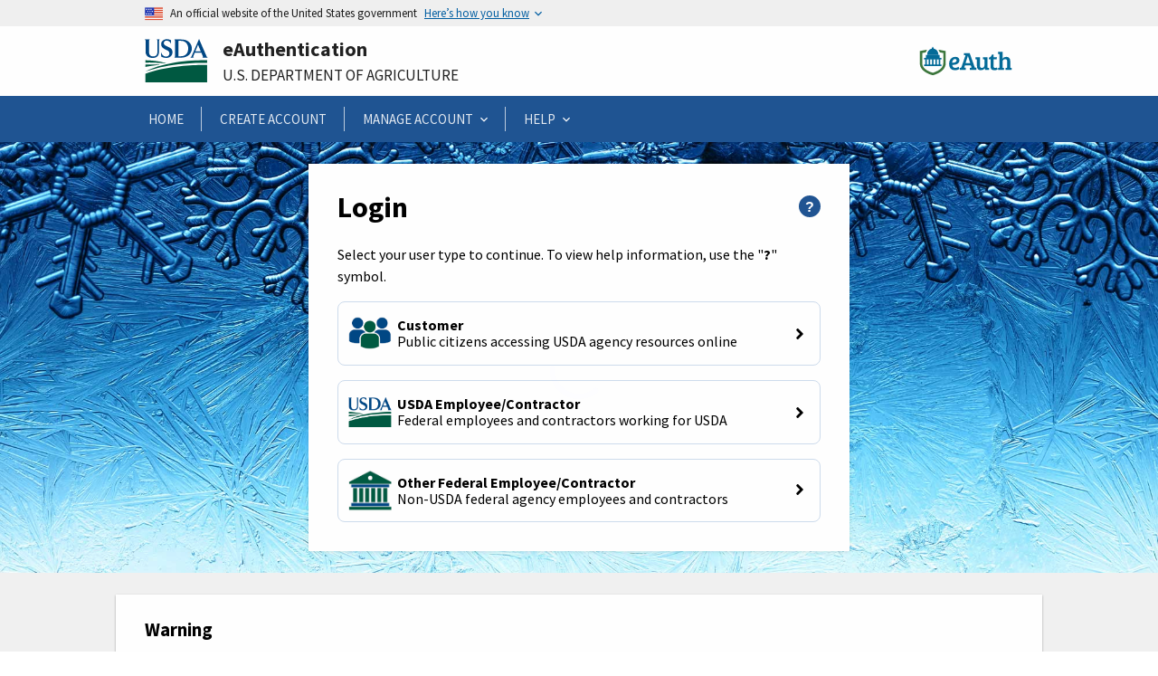

--- FILE ---
content_type: text/html
request_url: https://www.eauth.usda.gov/eauth/b/USDA/login/?TRYIWA=TRUE&TYPE=33554433&REALMOID=06-01e069d8-39e4-45a4-b33f-09da5d3a99cb&GUID=&SMAUTHREASON=0&METHOD=GET&SMAGENTNAME=ADX2WUP7GiLWThJKQsVsvXsitglZStp82t9L5k1LicgLGw6lGWQjmi7ok6ptnybeUQgBg89iNjUfBrK6WUGmuHpupr8UZmdsicSSohRIyDjePO0UjoqndsNRiPLNlY6w&TARGET=-SM-HTTPS%3a%2f%2fwww%2eeauth%2eusda%2egov%2faffwebservices%2fsecure%2fsecureredirect%2fauthUrl%2foption03%2flogin%3fSAMLRequest%3dfVLbTgIxFHznK0zf2Rs3aYAExQsJAhH0wRdTumehyW679rSs-%2FL1l6wVNpG89Z2Y6M-%2BkAWZGXdGzNTj7CmwU0jQt33otcIq2XQ2K1pIqhQCpZAUgNp6vxw4wmQURLrYziKid-%2FaOdZDBG0EUp62nQyJIv5zWxxN52-%2FQgv6vRZcsm6n32EpzxJIY97OOizq9ZK4m-%2FXSyz7LuKc-%2Bg0anMyROljS8GqKFqUTDpHHzKGk3o3Yzbq2jmMZ92mq-%2FeOrEhRWSmZq-%2BM6ZEGoZVVQXAXB2BxZQFW7UPWZZVsHGG94IDhqXd5IKHx5AJovJay88aroRMhdyeT7-%2FxIKT36-%2FWyuVys1l5k-%2FNXKtZJoC9Ar-%2F-%2BbT4-%2By3weJQ5sxA7e7oI2QcyajWGBzvtK5Aj05wg-%2FB08QMt6dz5m06WyoU61PPjuVW6YOb-%2FGHEQ1xORNrMaSq3EErjIBKTkW2ac56q61uBMDInRFshFOGp4L79-%2F3egD%26RelayState%3dhttps-%3A-%2F-%2Fwww%2emyplate%2egov-%2F-%2Fes-%2Fmyplate--kitchen-%2Frecipes-%3Ff-%255B0-%255D-%3Dcost-%253A6-%26f-%255B1-%255D-%3Dcourse-%253A116-%26f-%255B2-%255D-%3Dcourse-%253A120-%26f-%255B3-%255D-%3Dcourse-%253A122-%26f-%255B4-%255D-%3Dcourse-%253A124-%26f-%255B5-%255D-%3Dcourse-%253A125-%26f-%255B6-%255D-%3Dcourse-%253A126-%26f-%255B7-%255D-%3Dcuisine-%253A132-%26f-%255B8-%255D-%3Dequipment-%253A76-%26f-%255B9-%255D-%3Dequipment-%253A81-%26f-%255B10-%255D-%3Dequipment-%253A83-%26f-%255B11-%255D-%3Dequipment-%253A85-%26f-%255B12-%255D-%3Dfocus_food_groups-%253A111-%26f-%255B13-%255D-%3Dfood_groups-%253A91-%26f-%255B14-%255D-%3Dfood_groups-%253A100%26SMPORTALURL%3d8XoRVX8h2LRCO1ZXZmIJNxTdCa-%2B9ogbkURgE51-%2F5oBM7-%2BskoANXK5-%2F4qlBmMIytOJ6-%2BXJyppVzhCDmYfMp12mWeqbLm-%2FMOhfc786kdnWuZdj-%2Bc5Q0-%2BXcndC7RACIEz4D%26SAMLTRANSACTIONID%3db6ce5553--5aaa709d--96b339a2--0d654929--dc446417--702
body_size: 3994
content:
<!DOCTYPE html><html lang="en"><head>
  <meta charset="utf-8">
  <title>eAuthentication</title>
  <base href="/">
  <meta name="backend-version" content="1758206652.09504">
  <meta name="frontend-version" content="1758206652.09504">
  <meta name="viewport" content="width=device-width, initial-scale=1.0, maximum-scale=1.0, user-scalable=no">
  <meta http-equiv="cache-control" content="max-age=0">
  <meta http-equiv="cache-control" content="no-cache">
  <meta http-equiv="expires" content="0">
  <meta http-equiv="expires" content="Tue, 01 Jan 1980 1:00:00 GMT">
  <meta http-equiv="pragma" content="no-cache">
  <meta http-equiv="X-UA-Compatible" content="IE=Edge">
  <link rel="icon" type="image/x-icon" href="/eauth/login/favicon.png">

  <style>
    /* Default styles to load so that the USDA logo and html doesn't flicker until css bundle loads */

    #appcontainer {
      /* this will be overwritten once main css bundle loads up */
      display: none;
    }
  </style>
<style>@charset "UTF-8";html{line-height:1.15;-webkit-text-size-adjust:100%;box-sizing:border-box;font-feature-settings:"kern" 1,"kern";font-kerning:normal;font-family:Source Sans Pro Web,Helvetica Neue,Helvetica,Roboto,Arial,sans-serif;font-size:100%}body{margin:0}@font-face{font-family:Source Sans Pro Web;font-style:normal;font-weight:300;font-display:fallback;src:url(sourcesanspro-light-webfont.e5f1a42e1c2b97e25876.woff2) format("woff2"),url(sourcesanspro-light-webfont.70e7d719e258c9a7e68b.woff) format("woff"),url(sourcesanspro-light-webfont.d6f73cf7210d3b5c2fa9.ttf) format("truetype")}@font-face{font-family:Source Sans Pro Web;font-style:normal;font-weight:400;font-display:fallback;src:url(sourcesanspro-regular-webfont.e7bccfa631a0017f31da.woff2) format("woff2"),url(sourcesanspro-regular-webfont.c4e25ab10baa365dfc66.woff) format("woff"),url(sourcesanspro-regular-webfont.5acfe0d0f69444765ba4.ttf) format("truetype")}@font-face{font-family:Source Sans Pro Web;font-style:normal;font-weight:700;font-display:fallback;src:url(sourcesanspro-bold-webfont.4a1efbe82eaa84ff89ed.woff2) format("woff2"),url(sourcesanspro-bold-webfont.e7e051e1bc64fa899317.woff) format("woff"),url(sourcesanspro-bold-webfont.9a76932911f04be25044.ttf) format("truetype")}@font-face{font-family:Source Sans Pro Web;font-style:italic;font-weight:300;font-display:fallback;src:url(sourcesanspro-lightitalic-webfont.9c5bf2190b2471c2f22b.woff2) format("woff2"),url(sourcesanspro-lightitalic-webfont.455d120362f79aa219d4.woff) format("woff"),url(sourcesanspro-lightitalic-webfont.43ea3d39e6aa59fb6f1b.ttf) format("truetype")}@font-face{font-family:Source Sans Pro Web;font-style:italic;font-weight:400;font-display:fallback;src:url(sourcesanspro-italic-webfont.c6c9fd228e87eefaf1d4.woff2) format("woff2"),url(sourcesanspro-italic-webfont.0aaeabbaba3845331078.woff) format("woff"),url(sourcesanspro-italic-webfont.3efee318468995ac04af.ttf) format("truetype")}@font-face{font-family:Source Sans Pro Web;font-style:italic;font-weight:700;font-display:fallback;src:url(sourcesanspro-bolditalic-webfont.ef69f0d737406260319a.woff2) format("woff2"),url(sourcesanspro-bolditalic-webfont.73021f1aabd43f50e16a.woff) format("woff"),url(sourcesanspro-bolditalic-webfont.af3dd40e0ac8e2ca50ac.ttf) format("truetype")}[href]:focus{outline:.25rem solid #2491ff;outline-offset:0}*,:after,:before{box-sizing:inherit}body{color:#1b1b1b;background-color:#fff;overflow-x:hidden}</style><link rel="stylesheet" href="/eauth/login/styles.871bd7be523f72267553.css" media="print" onload="this.media='all'"><noscript><link rel="stylesheet" href="/eauth/login/styles.871bd7be523f72267553.css"></noscript></head>

<body>
  <noscript>You are using a browser that is not currently supported. Please use a modern browser to access this
    website.</noscript>
  <app-root>
  </app-root>
<script src="/eauth/login/runtime.34e93fb2208ca47e2a00.js" defer></script><script src="/eauth/login/polyfills-es5.bda9321bd3ff5b69a370.js" nomodule defer></script><script src="/eauth/login/polyfills.1946e8004c8ad72ee3f6.js" defer></script><script src="/eauth/login/scripts.4a96a24d5317791087d8.js" defer></script><script src="/eauth/login/main.049f69b03cc3fed6268e.js" defer></script>

</body></html>



--- FILE ---
content_type: application/javascript
request_url: https://www.eauth.usda.gov/eauth/login/1522.51d6dda23367617e7b9b.js
body_size: 14095
content:
"use strict";(self.webpackChunklogin=self.webpackChunklogin||[]).push([[1522],{24621:function(V,x,_){_.d(x,{rt:function(){return o},s1:function(){return Oe},$s:function(){return Ce},Em:function(){return G},tE:function(){return be},qm:function(){return c},Kd:function(){return Ze},X6:function(){return fe},yG:function(){return se}});var S=_(80074),R=_(22732),A=_(65217),T=_(75477),C=_(50803),b=_(84599),g=_(61783),u=_(61511),l=_(33754),f=_(55959),E=_(87570),m=_(78512),y=_(40878),h=_(75842),p=_(66599),k=_(47701),D=_(43835),L=_(79996),j=(_(90611),_(84698)),te=_(98720),ne=_(25416),W=_(19861),v=_(11353),O=_(36337);function J(t,r){return(t.getAttribute(r)||"").match(/\S+/g)||[]}var B="cdk-describedby-message-container",re="cdk-describedby-message",Q="cdk-describedby-host",Te=0,Z=new Map,N=null,Ce=function(){var t=function(){function r(e){(0,b.Z)(this,r),this._document=e}return(0,g.Z)(r,[{key:"describe",value:function(n,i,s){if(this._canBeDescribed(n,i)){var d=ie(i,s);"string"!=typeof i?(le(i),Z.set(d,{messageElement:i,referenceCount:0})):Z.has(d)||this._createMessageElement(i,s),this._isElementDescribedByMessage(n,d)||this._addMessageReference(n,d)}}},{key:"removeDescription",value:function(n,i,s){if(i&&this._isElementNode(n)){var d=ie(i,s);if(this._isElementDescribedByMessage(n,d)&&this._removeMessageReference(n,d),"string"==typeof i){var M=Z.get(d);M&&0===M.referenceCount&&this._deleteMessageElement(d)}N&&0===N.childNodes.length&&this._deleteMessagesContainer()}}},{key:"ngOnDestroy",value:function(){for(var n=this._document.querySelectorAll("[".concat(Q,"]")),i=0;i<n.length;i++)this._removeCdkDescribedByReferenceIds(n[i]),n[i].removeAttribute(Q);N&&this._deleteMessagesContainer(),Z.clear()}},{key:"_createMessageElement",value:function(n,i){var s=this._document.createElement("div");le(s),s.textContent=n,i&&s.setAttribute("role",i),this._createMessagesContainer(),N.appendChild(s),Z.set(ie(n,i),{messageElement:s,referenceCount:0})}},{key:"_deleteMessageElement",value:function(n){var i=Z.get(n),s=i&&i.messageElement;N&&s&&N.removeChild(s),Z.delete(n)}},{key:"_createMessagesContainer",value:function(){if(!N){var n=this._document.getElementById(B);n&&n.parentNode&&n.parentNode.removeChild(n),(N=this._document.createElement("div")).id=B,N.style.visibility="hidden",N.classList.add("cdk-visually-hidden"),this._document.body.appendChild(N)}}},{key:"_deleteMessagesContainer",value:function(){N&&N.parentNode&&(N.parentNode.removeChild(N),N=null)}},{key:"_removeCdkDescribedByReferenceIds",value:function(n){var i=J(n,"aria-describedby").filter(function(s){return 0!=s.indexOf(re)});n.setAttribute("aria-describedby",i.join(" "))}},{key:"_addMessageReference",value:function(n,i){var s=Z.get(i);(function(t,r,e){var n=J(t,r);n.some(function(i){return i.trim()==e.trim()})||(n.push(e.trim()),t.setAttribute(r,n.join(" ")))})(n,"aria-describedby",s.messageElement.id),n.setAttribute(Q,""),s.referenceCount++}},{key:"_removeMessageReference",value:function(n,i){var s=Z.get(i);s.referenceCount--,function(t,r,e){var i=J(t,r).filter(function(s){return s!=e.trim()});i.length?t.setAttribute(r,i.join(" ")):t.removeAttribute(r)}(n,"aria-describedby",s.messageElement.id),n.removeAttribute(Q)}},{key:"_isElementDescribedByMessage",value:function(n,i){var s=J(n,"aria-describedby"),d=Z.get(i),M=d&&d.messageElement.id;return!!M&&-1!=s.indexOf(M)}},{key:"_canBeDescribed",value:function(n,i){if(!this._isElementNode(n))return!1;if(i&&"object"==typeof i)return!0;var s=null==i?"":"".concat(i).trim(),d=n.getAttribute("aria-label");return!(!s||d&&d.trim()===s)}},{key:"_isElementNode",value:function(n){return n.nodeType===this._document.ELEMENT_NODE}}]),r}();return t.\u0275fac=function(e){return new(e||t)(l.LFG(u.K0))},t.\u0275prov=l.Yz7({factory:function(){return new t(l.LFG(u.K0))},token:t,providedIn:"root"}),t}();function ie(t,r){return"string"==typeof t?"".concat(r||"","/").concat(t):t}function le(t){t.id||(t.id="".concat(re,"-").concat(Te++))}var X=function(){function t(r){var e=this;(0,b.Z)(this,t),this._items=r,this._activeItemIndex=-1,this._activeItem=null,this._wrap=!1,this._letterKeyStream=new f.xQ,this._typeaheadSubscription=E.w.EMPTY,this._vertical=!0,this._allowedModifierKeys=[],this._homeAndEnd=!1,this._skipPredicateFn=function(n){return n.disabled},this._pressedLetters=[],this.tabOut=new f.xQ,this.change=new f.xQ,r instanceof l.n_E&&r.changes.subscribe(function(n){if(e._activeItem){var s=n.toArray().indexOf(e._activeItem);s>-1&&s!==e._activeItemIndex&&(e._activeItemIndex=s)}})}return(0,g.Z)(t,[{key:"skipPredicate",value:function(e){return this._skipPredicateFn=e,this}},{key:"withWrap",value:function(){var e=!(arguments.length>0&&void 0!==arguments[0])||arguments[0];return this._wrap=e,this}},{key:"withVerticalOrientation",value:function(){var e=!(arguments.length>0&&void 0!==arguments[0])||arguments[0];return this._vertical=e,this}},{key:"withHorizontalOrientation",value:function(e){return this._horizontal=e,this}},{key:"withAllowedModifierKeys",value:function(e){return this._allowedModifierKeys=e,this}},{key:"withTypeAhead",value:function(){var e=this,n=arguments.length>0&&void 0!==arguments[0]?arguments[0]:200;return this._typeaheadSubscription.unsubscribe(),this._typeaheadSubscription=this._letterKeyStream.pipe((0,p.b)(function(i){return e._pressedLetters.push(i)}),(0,k.b)(n),(0,D.h)(function(){return e._pressedLetters.length>0}),(0,L.U)(function(){return e._pressedLetters.join("")})).subscribe(function(i){for(var s=e._getItemsArray(),d=1;d<s.length+1;d++){var M=(e._activeItemIndex+d)%s.length,F=s[M];if(!e._skipPredicateFn(F)&&0===F.getLabel().toUpperCase().trim().indexOf(i)){e.setActiveItem(M);break}}e._pressedLetters=[]}),this}},{key:"withHomeAndEnd",value:function(){var e=!(arguments.length>0&&void 0!==arguments[0])||arguments[0];return this._homeAndEnd=e,this}},{key:"setActiveItem",value:function(e){var n=this._activeItem;this.updateActiveItem(e),this._activeItem!==n&&this.change.next(this._activeItemIndex)}},{key:"onKeydown",value:function(e){var n=this,i=e.keyCode,d=["altKey","ctrlKey","metaKey","shiftKey"].every(function(M){return!e[M]||n._allowedModifierKeys.indexOf(M)>-1});switch(i){case h.Mf:return void this.tabOut.next();case h.JH:if(this._vertical&&d){this.setNextItemActive();break}return;case h.LH:if(this._vertical&&d){this.setPreviousItemActive();break}return;case h.SV:if(this._horizontal&&d){"rtl"===this._horizontal?this.setPreviousItemActive():this.setNextItemActive();break}return;case h.oh:if(this._horizontal&&d){"rtl"===this._horizontal?this.setNextItemActive():this.setPreviousItemActive();break}return;case h.Sd:if(this._homeAndEnd&&d){this.setFirstItemActive();break}return;case h.uR:if(this._homeAndEnd&&d){this.setLastItemActive();break}return;default:return void((d||(0,h.Vb)(e,"shiftKey"))&&(e.key&&1===e.key.length?this._letterKeyStream.next(e.key.toLocaleUpperCase()):(i>=h.A&&i<=h.Z||i>=h.xE&&i<=h.aO)&&this._letterKeyStream.next(String.fromCharCode(i))))}this._pressedLetters=[],e.preventDefault()}},{key:"activeItemIndex",get:function(){return this._activeItemIndex}},{key:"activeItem",get:function(){return this._activeItem}},{key:"isTyping",value:function(){return this._pressedLetters.length>0}},{key:"setFirstItemActive",value:function(){this._setActiveItemByIndex(0,1)}},{key:"setLastItemActive",value:function(){this._setActiveItemByIndex(this._items.length-1,-1)}},{key:"setNextItemActive",value:function(){this._activeItemIndex<0?this.setFirstItemActive():this._setActiveItemByDelta(1)}},{key:"setPreviousItemActive",value:function(){this._activeItemIndex<0&&this._wrap?this.setLastItemActive():this._setActiveItemByDelta(-1)}},{key:"updateActiveItem",value:function(e){var n=this._getItemsArray(),i="number"==typeof e?e:n.indexOf(e),s=n[i];this._activeItem=null==s?null:s,this._activeItemIndex=i}},{key:"_setActiveItemByDelta",value:function(e){this._wrap?this._setActiveInWrapMode(e):this._setActiveInDefaultMode(e)}},{key:"_setActiveInWrapMode",value:function(e){for(var n=this._getItemsArray(),i=1;i<=n.length;i++){var s=(this._activeItemIndex+e*i+n.length)%n.length;if(!this._skipPredicateFn(n[s]))return void this.setActiveItem(s)}}},{key:"_setActiveInDefaultMode",value:function(e){this._setActiveItemByIndex(this._activeItemIndex+e,e)}},{key:"_setActiveItemByIndex",value:function(e,n){var i=this._getItemsArray();if(i[e]){for(;this._skipPredicateFn(i[e]);)if(!i[e+=n])return;this.setActiveItem(e)}}},{key:"_getItemsArray",value:function(){return this._items instanceof l.n_E?this._items.toArray():this._items}}]),t}(),Oe=function(t){(0,T.Z)(e,t);var r=(0,C.Z)(e);function e(){return(0,b.Z)(this,e),r.apply(this,arguments)}return(0,g.Z)(e,[{key:"setActiveItem",value:function(i){this.activeItem&&this.activeItem.setInactiveStyles(),(0,R.Z)((0,A.Z)(e.prototype),"setActiveItem",this).call(this,i),this.activeItem&&this.activeItem.setActiveStyles()}}]),e}(X),G=function(t){(0,T.Z)(e,t);var r=(0,C.Z)(e);function e(){var n;return(0,b.Z)(this,e),(n=r.apply(this,arguments))._origin="program",n}return(0,g.Z)(e,[{key:"setFocusOrigin",value:function(i){return this._origin=i,this}},{key:"setActiveItem",value:function(i){(0,R.Z)((0,A.Z)(e.prototype),"setActiveItem",this).call(this,i),this.activeItem&&this.activeItem.focus(this._origin)}}]),e}(X);function fe(t){return 0===t.offsetX&&0===t.offsetY}function se(t){var r=t.touches&&t.touches[0]||t.changedTouches&&t.changedTouches[0];return!(!r||-1!==r.identifier||null!=r.radiusX&&1!==r.radiusX||null!=r.radiusY&&1!==r.radiusY)}"undefined"!=typeof Element&&Element;var ue=new l.OlP("cdk-input-modality-detector-options"),Pe={ignoreKeys:[h.zL,h.jx,h.b2,h.MW,h.JU]},U=(0,v.i$)({passive:!0,capture:!0}),pe=function(){var t=function(){function r(e,n,i,s){var d=this;(0,b.Z)(this,r),this._platform=e,this._mostRecentTarget=null,this._modality=new m.X(null),this._lastTouchMs=0,this._onKeydown=function(M){var F,I;(null===(I=null===(F=d._options)||void 0===F?void 0:F.ignoreKeys)||void 0===I?void 0:I.some(function(w){return w===M.keyCode}))||(d._modality.next("keyboard"),d._mostRecentTarget=(0,v.sA)(M))},this._onMousedown=function(M){Date.now()-d._lastTouchMs<650||(d._modality.next(fe(M)?"keyboard":"mouse"),d._mostRecentTarget=(0,v.sA)(M))},this._onTouchstart=function(M){se(M)?d._modality.next("keyboard"):(d._lastTouchMs=Date.now(),d._modality.next("touch"),d._mostRecentTarget=(0,v.sA)(M))},this._options=Object.assign(Object.assign({},Pe),s),this.modalityDetected=this._modality.pipe((0,j.T)(1)),this.modalityChanged=this.modalityDetected.pipe((0,te.x)()),e.isBrowser&&n.runOutsideAngular(function(){i.addEventListener("keydown",d._onKeydown,U),i.addEventListener("mousedown",d._onMousedown,U),i.addEventListener("touchstart",d._onTouchstart,U)})}return(0,g.Z)(r,[{key:"mostRecentModality",get:function(){return this._modality.value}},{key:"ngOnDestroy",value:function(){this._modality.complete(),this._platform.isBrowser&&(document.removeEventListener("keydown",this._onKeydown,U),document.removeEventListener("mousedown",this._onMousedown,U),document.removeEventListener("touchstart",this._onTouchstart,U))}}]),r}();return t.\u0275fac=function(e){return new(e||t)(l.LFG(v.t4),l.LFG(l.R0b),l.LFG(u.K0),l.LFG(ue,8))},t.\u0275prov=l.Yz7({factory:function(){return new t(l.LFG(v.t4),l.LFG(l.R0b),l.LFG(u.K0),l.LFG(ue,8))},token:t,providedIn:"root"}),t}(),me=new l.OlP("liveAnnouncerElement",{providedIn:"root",factory:function(){return null}}),q=new l.OlP("LIVE_ANNOUNCER_DEFAULT_OPTIONS"),Ze=function(){var t=function(){function r(e,n,i,s){(0,b.Z)(this,r),this._ngZone=n,this._defaultOptions=s,this._document=i,this._liveElement=e||this._createLiveElement()}return(0,g.Z)(r,[{key:"announce",value:function(n){for(var d,M,i=this,s=this._defaultOptions,F=arguments.length,I=new Array(F>1?F-1:0),w=1;w<F;w++)I[w-1]=arguments[w];return 1===I.length&&"number"==typeof I[0]?M=I[0]:(d=I[0],M=I[1]),this.clear(),clearTimeout(this._previousTimeout),d||(d=s&&s.politeness?s.politeness:"polite"),null==M&&s&&(M=s.duration),this._liveElement.setAttribute("aria-live",d),this._ngZone.runOutsideAngular(function(){return new Promise(function(K){clearTimeout(i._previousTimeout),i._previousTimeout=setTimeout(function(){i._liveElement.textContent=n,K(),"number"==typeof M&&(i._previousTimeout=setTimeout(function(){return i.clear()},M))},100)})})}},{key:"clear",value:function(){this._liveElement&&(this._liveElement.textContent="")}},{key:"ngOnDestroy",value:function(){clearTimeout(this._previousTimeout),this._liveElement&&this._liveElement.parentNode&&(this._liveElement.parentNode.removeChild(this._liveElement),this._liveElement=null)}},{key:"_createLiveElement",value:function(){for(var n="cdk-live-announcer-element",i=this._document.getElementsByClassName(n),s=this._document.createElement("div"),d=0;d<i.length;d++)i[d].parentNode.removeChild(i[d]);return s.classList.add(n),s.classList.add("cdk-visually-hidden"),s.setAttribute("aria-atomic","true"),s.setAttribute("aria-live","polite"),this._document.body.appendChild(s),s}}]),r}();return t.\u0275fac=function(e){return new(e||t)(l.LFG(me,8),l.LFG(l.R0b),l.LFG(u.K0),l.LFG(q,8))},t.\u0275prov=l.Yz7({factory:function(){return new t(l.LFG(me,8),l.LFG(l.R0b),l.LFG(u.K0),l.LFG(q,8))},token:t,providedIn:"root"}),t}(),ce=new l.OlP("cdk-focus-monitor-default-options"),ee=(0,v.i$)({passive:!0,capture:!0}),be=function(){var t=function(){function r(e,n,i,s,d){var M=this;(0,b.Z)(this,r),this._ngZone=e,this._platform=n,this._inputModalityDetector=i,this._origin=null,this._windowFocused=!1,this._originFromTouchInteraction=!1,this._elementInfo=new Map,this._monitoredElementCount=0,this._rootNodeFocusListenerCount=new Map,this._windowFocusListener=function(){M._windowFocused=!0,M._windowFocusTimeoutId=setTimeout(function(){return M._windowFocused=!1})},this._stopInputModalityDetector=new f.xQ,this._rootNodeFocusAndBlurListener=function(F){for(var I=(0,v.sA)(F),w="focus"===F.type?M._onFocus:M._onBlur,K=I;K;K=K.parentElement)w.call(M,F,K)},this._document=s,this._detectionMode=(null==d?void 0:d.detectionMode)||0}return(0,g.Z)(r,[{key:"monitor",value:function(n){var i=arguments.length>1&&void 0!==arguments[1]&&arguments[1],s=(0,W.fI)(n);if(!this._platform.isBrowser||1!==s.nodeType)return(0,y.of)(null);var d=(0,v.kV)(s)||this._getDocument(),M=this._elementInfo.get(s);if(M)return i&&(M.checkChildren=!0),M.subject;var F={checkChildren:i,subject:new f.xQ,rootNode:d};return this._elementInfo.set(s,F),this._registerGlobalListeners(F),F.subject}},{key:"stopMonitoring",value:function(n){var i=(0,W.fI)(n),s=this._elementInfo.get(i);s&&(s.subject.complete(),this._setClasses(i),this._elementInfo.delete(i),this._removeGlobalListeners(s))}},{key:"focusVia",value:function(n,i,s){var d=this,M=(0,W.fI)(n);M===this._getDocument().activeElement?this._getClosestElementsInfo(M).forEach(function(I){var w=(0,S.Z)(I,2);return d._originChanged(w[0],i,w[1])}):(this._setOrigin(i),"function"==typeof M.focus&&M.focus(s))}},{key:"ngOnDestroy",value:function(){var n=this;this._elementInfo.forEach(function(i,s){return n.stopMonitoring(s)})}},{key:"_getDocument",value:function(){return this._document||document}},{key:"_getWindow",value:function(){return this._getDocument().defaultView||window}},{key:"_toggleClass",value:function(n,i,s){s?n.classList.add(i):n.classList.remove(i)}},{key:"_getFocusOrigin",value:function(n){return this._origin?this._originFromTouchInteraction?this._shouldBeAttributedToTouch(n)?"touch":"program":this._origin:this._windowFocused&&this._lastFocusOrigin?this._lastFocusOrigin:"program"}},{key:"_shouldBeAttributedToTouch",value:function(n){return 1===this._detectionMode||!!(null==n?void 0:n.contains(this._inputModalityDetector._mostRecentTarget))}},{key:"_setClasses",value:function(n,i){this._toggleClass(n,"cdk-focused",!!i),this._toggleClass(n,"cdk-touch-focused","touch"===i),this._toggleClass(n,"cdk-keyboard-focused","keyboard"===i),this._toggleClass(n,"cdk-mouse-focused","mouse"===i),this._toggleClass(n,"cdk-program-focused","program"===i)}},{key:"_setOrigin",value:function(n){var i=this,s=arguments.length>1&&void 0!==arguments[1]&&arguments[1];this._ngZone.runOutsideAngular(function(){i._origin=n,i._originFromTouchInteraction="touch"===n&&s,0===i._detectionMode&&(clearTimeout(i._originTimeoutId),i._originTimeoutId=setTimeout(function(){return i._origin=null},i._originFromTouchInteraction?650:1))})}},{key:"_onFocus",value:function(n,i){var s=this._elementInfo.get(i),d=(0,v.sA)(n);!s||!s.checkChildren&&i!==d||this._originChanged(i,this._getFocusOrigin(d),s)}},{key:"_onBlur",value:function(n,i){var s=this._elementInfo.get(i);!s||s.checkChildren&&n.relatedTarget instanceof Node&&i.contains(n.relatedTarget)||(this._setClasses(i),this._emitOrigin(s.subject,null))}},{key:"_emitOrigin",value:function(n,i){this._ngZone.run(function(){return n.next(i)})}},{key:"_registerGlobalListeners",value:function(n){var i=this;if(this._platform.isBrowser){var s=n.rootNode,d=this._rootNodeFocusListenerCount.get(s)||0;d||this._ngZone.runOutsideAngular(function(){s.addEventListener("focus",i._rootNodeFocusAndBlurListener,ee),s.addEventListener("blur",i._rootNodeFocusAndBlurListener,ee)}),this._rootNodeFocusListenerCount.set(s,d+1),1==++this._monitoredElementCount&&(this._ngZone.runOutsideAngular(function(){i._getWindow().addEventListener("focus",i._windowFocusListener)}),this._inputModalityDetector.modalityDetected.pipe((0,ne.R)(this._stopInputModalityDetector)).subscribe(function(M){i._setOrigin(M,!0)}))}}},{key:"_removeGlobalListeners",value:function(n){var i=n.rootNode;if(this._rootNodeFocusListenerCount.has(i)){var s=this._rootNodeFocusListenerCount.get(i);s>1?this._rootNodeFocusListenerCount.set(i,s-1):(i.removeEventListener("focus",this._rootNodeFocusAndBlurListener,ee),i.removeEventListener("blur",this._rootNodeFocusAndBlurListener,ee),this._rootNodeFocusListenerCount.delete(i))}--this._monitoredElementCount||(this._getWindow().removeEventListener("focus",this._windowFocusListener),this._stopInputModalityDetector.next(),clearTimeout(this._windowFocusTimeoutId),clearTimeout(this._originTimeoutId))}},{key:"_originChanged",value:function(n,i,s){this._setClasses(n,i),this._emitOrigin(s.subject,i),this._lastFocusOrigin=i}},{key:"_getClosestElementsInfo",value:function(n){var i=[];return this._elementInfo.forEach(function(s,d){(d===n||s.checkChildren&&d.contains(n))&&i.push([d,s])}),i}}]),r}();return t.\u0275fac=function(e){return new(e||t)(l.LFG(l.R0b),l.LFG(v.t4),l.LFG(pe),l.LFG(u.K0,8),l.LFG(ce,8))},t.\u0275prov=l.Yz7({factory:function(){return new t(l.LFG(l.R0b),l.LFG(v.t4),l.LFG(pe),l.LFG(u.K0,8),l.LFG(ce,8))},token:t,providedIn:"root"}),t}(),ye="cdk-high-contrast-black-on-white",Ee="cdk-high-contrast-white-on-black",a="cdk-high-contrast-active",c=function(){var t=function(){function r(e,n){(0,b.Z)(this,r),this._platform=e,this._document=n}return(0,g.Z)(r,[{key:"getHighContrastMode",value:function(){if(!this._platform.isBrowser)return 0;var n=this._document.createElement("div");n.style.backgroundColor="rgb(1,2,3)",n.style.position="absolute",this._document.body.appendChild(n);var i=this._document.defaultView||window,s=i&&i.getComputedStyle?i.getComputedStyle(n):null,d=(s&&s.backgroundColor||"").replace(/ /g,"");switch(this._document.body.removeChild(n),d){case"rgb(0,0,0)":return 2;case"rgb(255,255,255)":return 1}return 0}},{key:"_applyBodyHighContrastModeCssClasses",value:function(){if(!this._hasCheckedHighContrastMode&&this._platform.isBrowser&&this._document.body){var n=this._document.body.classList;n.remove(a),n.remove(ye),n.remove(Ee),this._hasCheckedHighContrastMode=!0;var i=this.getHighContrastMode();1===i?(n.add(a),n.add(ye)):2===i&&(n.add(a),n.add(Ee))}}}]),r}();return t.\u0275fac=function(e){return new(e||t)(l.LFG(v.t4),l.LFG(u.K0))},t.\u0275prov=l.Yz7({factory:function(){return new t(l.LFG(v.t4),l.LFG(u.K0))},token:t,providedIn:"root"}),t}(),o=function(){var t=(0,g.Z)(function r(e){(0,b.Z)(this,r),e._applyBodyHighContrastModeCssClasses()});return t.\u0275fac=function(e){return new(e||t)(l.LFG(c))},t.\u0275mod=l.oAB({type:t}),t.\u0275inj=l.cJS({imports:[[v.ud,O.Q8]]}),t}()},22526:function(V,x,_){_.d(x,{vT:function(){return l},Is:function(){return g}});var S=_(84599),R=_(61783),A=_(33754),T=_(61511),C=new A.OlP("cdk-dir-doc",{providedIn:"root",factory:function(){return(0,A.f3M)(T.K0)}}),g=function(){var f=function(){function E(m){if((0,S.Z)(this,E),this.value="ltr",this.change=new A.vpe,m){var p=(m.body?m.body.dir:null)||(m.documentElement?m.documentElement.dir:null);this.value="ltr"===p||"rtl"===p?p:"ltr"}}return(0,R.Z)(E,[{key:"ngOnDestroy",value:function(){this.change.complete()}}]),E}();return f.\u0275fac=function(m){return new(m||f)(A.LFG(C,8))},f.\u0275prov=A.Yz7({factory:function(){return new f(A.LFG(C,8))},token:f,providedIn:"root"}),f}(),l=function(){var f=(0,R.Z)(function E(){(0,S.Z)(this,E)});return f.\u0275fac=function(m){return new(m||f)},f.\u0275mod=A.oAB({type:f}),f.\u0275inj=A.cJS({}),f}()},19861:function(V,x,_){_.d(x,{t6:function(){return C},Eq:function(){return b},Ig:function(){return A},HM:function(){return g},fI:function(){return u},su:function(){return T},du:function(){return l}});var S=_(93928),R=_(33754);function A(f){return null!=f&&"false"!=="".concat(f)}function T(f){var E=arguments.length>1&&void 0!==arguments[1]?arguments[1]:0;return C(f)?Number(f):E}function C(f){return!isNaN(parseFloat(f))&&!isNaN(Number(f))}function b(f){return Array.isArray(f)?f:[f]}function g(f){return null==f?"":"string"==typeof f?f:"".concat(f,"px")}function u(f){return f instanceof R.SBq?f.nativeElement:f}function l(f){var E=arguments.length>1&&void 0!==arguments[1]?arguments[1]:/\s+/,m=[];if(null!=f){var p,y=Array.isArray(f)?f:"".concat(f).split(E),h=(0,S.Z)(y);try{for(h.s();!(p=h.n()).done;){var k=p.value,D="".concat(k).trim();D&&m.push(D)}}catch(L){h.e(L)}finally{h.f()}}return m}},75842:function(V,x,_){_.d(x,{A:function(){return X},zL:function(){return u},jx:function(){return g},JH:function(){return j},uR:function(){return p},K5:function(){return C},hY:function(){return E},Sd:function(){return k},oh:function(){return D},b2:function(){return et},MW:function(){return xe},aO:function(){return Z},VM:function(){return h},Ku:function(){return y},SV:function(){return Y},JU:function(){return b},L_:function(){return m},Mf:function(){return A},LH:function(){return L},Z:function(){return ae},xE:function(){return O},Vb:function(){return tt}});var A=9,C=13,b=16,g=17,u=18,E=27,m=32,y=33,h=34,p=35,k=36,D=37,L=38,Y=39,j=40,O=48,Z=57,X=65,ae=90,xe=91,et=224;function tt(Me){for(var Qe=arguments.length,Xe=new Array(Qe>1?Qe-1:0),Be=1;Be<Qe;Be++)Xe[Be-1]=arguments[Be];return Xe.length?Xe.some(function(nt){return Me[nt]}):Me.altKey||Me.shiftKey||Me.ctrlKey||Me.metaKey}},36337:function(V,x,_){_.d(x,{wD:function(){return f},yq:function(){return l},Q8:function(){return E}});var S=_(84599),R=_(61783),A=_(19861),T=_(33754),C=_(48318),b=_(55959),g=_(47701),u=function(){var m=function(){function y(){(0,S.Z)(this,y)}return(0,R.Z)(y,[{key:"create",value:function(p){return"undefined"==typeof MutationObserver?null:new MutationObserver(p)}}]),y}();return m.\u0275fac=function(h){return new(h||m)},m.\u0275prov=T.Yz7({factory:function(){return new m},token:m,providedIn:"root"}),m}(),l=function(){var m=function(){function y(h){(0,S.Z)(this,y),this._mutationObserverFactory=h,this._observedElements=new Map}return(0,R.Z)(y,[{key:"ngOnDestroy",value:function(){var p=this;this._observedElements.forEach(function(k,D){return p._cleanupObserver(D)})}},{key:"observe",value:function(p){var k=this,D=(0,A.fI)(p);return new C.y(function(L){var j=k._observeElement(D).subscribe(L);return function(){j.unsubscribe(),k._unobserveElement(D)}})}},{key:"_observeElement",value:function(p){if(this._observedElements.has(p))this._observedElements.get(p).count++;else{var k=new b.xQ,D=this._mutationObserverFactory.create(function(L){return k.next(L)});D&&D.observe(p,{characterData:!0,childList:!0,subtree:!0}),this._observedElements.set(p,{observer:D,stream:k,count:1})}return this._observedElements.get(p).stream}},{key:"_unobserveElement",value:function(p){this._observedElements.has(p)&&(this._observedElements.get(p).count--,this._observedElements.get(p).count||this._cleanupObserver(p))}},{key:"_cleanupObserver",value:function(p){if(this._observedElements.has(p)){var k=this._observedElements.get(p),D=k.observer,L=k.stream;D&&D.disconnect(),L.complete(),this._observedElements.delete(p)}}}]),y}();return m.\u0275fac=function(h){return new(h||m)(T.LFG(u))},m.\u0275prov=T.Yz7({factory:function(){return new m(T.LFG(u))},token:m,providedIn:"root"}),m}(),f=function(){var m=function(){function y(h,p,k){(0,S.Z)(this,y),this._contentObserver=h,this._elementRef=p,this._ngZone=k,this.event=new T.vpe,this._disabled=!1,this._currentSubscription=null}return(0,R.Z)(y,[{key:"disabled",get:function(){return this._disabled},set:function(p){this._disabled=(0,A.Ig)(p),this._disabled?this._unsubscribe():this._subscribe()}},{key:"debounce",get:function(){return this._debounce},set:function(p){this._debounce=(0,A.su)(p),this._subscribe()}},{key:"ngAfterContentInit",value:function(){!this._currentSubscription&&!this.disabled&&this._subscribe()}},{key:"ngOnDestroy",value:function(){this._unsubscribe()}},{key:"_subscribe",value:function(){var p=this;this._unsubscribe();var k=this._contentObserver.observe(this._elementRef);this._ngZone.runOutsideAngular(function(){p._currentSubscription=(p.debounce?k.pipe((0,g.b)(p.debounce)):k).subscribe(p.event)})}},{key:"_unsubscribe",value:function(){var p;null===(p=this._currentSubscription)||void 0===p||p.unsubscribe()}}]),y}();return m.\u0275fac=function(h){return new(h||m)(T.Y36(l),T.Y36(T.SBq),T.Y36(T.R0b))},m.\u0275dir=T.lG2({type:m,selectors:[["","cdkObserveContent",""]],inputs:{disabled:["cdkObserveContentDisabled","disabled"],debounce:"debounce"},outputs:{event:"cdkObserveContent"},exportAs:["cdkObserveContent"]}),m}(),E=function(){var m=(0,R.Z)(function y(){(0,S.Z)(this,y)});return m.\u0275fac=function(h){return new(h||m)},m.\u0275mod=T.oAB({type:m}),m.\u0275inj=T.cJS({providers:[u]}),m}()},11353:function(V,x,_){_.d(x,{t4:function(){return b},ud:function(){return g},sA:function(){return ne},ht:function(){return te},kV:function(){return j},Oy:function(){return W},_i:function(){return D},i$:function(){return y},Mq:function(){return k}});var C,S=_(61783),R=_(84599),A=_(33754),T=_(61511);try{C="undefined"!=typeof Intl&&Intl.v8BreakIterator}catch(v){C=!1}var E,h,p,L,b=function(){var v=(0,S.Z)(function O(P){(0,R.Z)(this,O),this._platformId=P,this.isBrowser=this._platformId?(0,T.NF)(this._platformId):"object"==typeof document&&!!document,this.EDGE=this.isBrowser&&/(edge)/i.test(navigator.userAgent),this.TRIDENT=this.isBrowser&&/(msie|trident)/i.test(navigator.userAgent),this.BLINK=this.isBrowser&&!(!window.chrome&&!C)&&"undefined"!=typeof CSS&&!this.EDGE&&!this.TRIDENT,this.WEBKIT=this.isBrowser&&/AppleWebKit/i.test(navigator.userAgent)&&!this.BLINK&&!this.EDGE&&!this.TRIDENT,this.IOS=this.isBrowser&&/iPad|iPhone|iPod/.test(navigator.userAgent)&&!("MSStream"in window),this.FIREFOX=this.isBrowser&&/(firefox|minefield)/i.test(navigator.userAgent),this.ANDROID=this.isBrowser&&/android/i.test(navigator.userAgent)&&!this.TRIDENT,this.SAFARI=this.isBrowser&&/safari/i.test(navigator.userAgent)&&this.WEBKIT});return v.\u0275fac=function(P){return new(P||v)(A.LFG(A.Lbi))},v.\u0275prov=A.Yz7({factory:function(){return new v(A.LFG(A.Lbi))},token:v,providedIn:"root"}),v}(),g=function(){var v=(0,S.Z)(function O(){(0,R.Z)(this,O)});return v.\u0275fac=function(P){return new(P||v)},v.\u0275mod=A.oAB({type:v}),v.\u0275inj=A.cJS({}),v}();function y(v){return function(){if(null==E&&"undefined"!=typeof window)try{window.addEventListener("test",null,Object.defineProperty({},"passive",{get:function(){return E=!0}}))}finally{E=E||!1}return E}()?v:!!v.capture}function k(){if(null==p){if("object"!=typeof document||!document||"function"!=typeof Element||!Element)return p=!1;if("scrollBehavior"in document.documentElement.style)p=!0;else{var v=Element.prototype.scrollTo;p=!!v&&!/\{\s*\[native code\]\s*\}/.test(v.toString())}}return p}function D(){if("object"!=typeof document||!document)return 0;if(null==h){var v=document.createElement("div"),O=v.style;v.dir="rtl",O.width="1px",O.overflow="auto",O.visibility="hidden",O.pointerEvents="none",O.position="absolute";var P=document.createElement("div"),H=P.style;H.width="2px",H.height="1px",v.appendChild(P),document.body.appendChild(v),h=0,0===v.scrollLeft&&(v.scrollLeft=1,h=0===v.scrollLeft?1:2),v.parentNode.removeChild(v)}return h}function j(v){if(function(){if(null==L){var v="undefined"!=typeof document?document.head:null;L=!(!v||!v.createShadowRoot&&!v.attachShadow)}return L}()){var O=v.getRootNode?v.getRootNode():null;if("undefined"!=typeof ShadowRoot&&ShadowRoot&&O instanceof ShadowRoot)return O}return null}function te(){for(var v="undefined"!=typeof document&&document?document.activeElement:null;v&&v.shadowRoot;){var O=v.shadowRoot.activeElement;if(O===v)break;v=O}return v}function ne(v){return v.composedPath?v.composedPath()[0]:v.target}function W(){return"undefined"!=typeof __karma__&&!!__karma__||"undefined"!=typeof jasmine&&!!jasmine||"undefined"!=typeof jest&&!!jest||"undefined"!=typeof Mocha&&!!Mocha}},71522:function(V,x,_){_.d(x,{yN:function(){return O},mZ:function(){return P},rD:function(){return we},K7:function(){return q},HF:function(){return U},BQ:function(){return B},ey:function(){return be},Ng:function(){return Ee},rN:function(){return ce},wG:function(){return se},si:function(){return ue},CB:function(){return Je},jH:function(){return ye},pj:function(){return Q},Kr:function(){return Te},Id:function(){return re},FD:function(){return N},dB:function(){return Ce},sb:function(){return Z}}),_(20714),_(22732),_(65217);var T=_(75477),C=_(50803),b=_(61783),g=_(84599),u=_(33754),l=_(24621),f=_(22526),E=new u.GfV("12.2.13"),m=_(61511),y=_(11353),h=_(19861),p=_(55959),k=_(48318),D=_(43490),L=_(75842);function te(a,c){if(1&a&&u._UZ(0,"mat-pseudo-checkbox",4),2&a){var o=u.oxw();u.Q6J("state",o.selected?"checked":"unchecked")("disabled",o.disabled)}}function ne(a,c){if(1&a&&(u.TgZ(0,"span",5),u._uU(1),u.qZA()),2&a){var o=u.oxw();u.xp6(1),u.hij("(",o.group.label,")")}}var W=["*"],O=function(){var a=(0,b.Z)(function c(){(0,g.Z)(this,c)});return a.STANDARD_CURVE="cubic-bezier(0.4,0.0,0.2,1)",a.DECELERATION_CURVE="cubic-bezier(0.0,0.0,0.2,1)",a.ACCELERATION_CURVE="cubic-bezier(0.4,0.0,1,1)",a.SHARP_CURVE="cubic-bezier(0.4,0.0,0.6,1)",a}(),P=function(){var a=(0,b.Z)(function c(){(0,g.Z)(this,c)});return a.COMPLEX="375ms",a.ENTERING="225ms",a.EXITING="195ms",a}(),H=new u.GfV("12.2.13"),J=new u.OlP("mat-sanity-checks",{providedIn:"root",factory:function(){return!0}}),B=function(){var a=function(){function c(o,t,r){(0,g.Z)(this,c),this._hasDoneGlobalChecks=!1,this._document=r,o._applyBodyHighContrastModeCssClasses(),this._sanityChecks=t,this._hasDoneGlobalChecks||(this._checkDoctypeIsDefined(),this._checkThemeIsPresent(),this._checkCdkVersionMatch(),this._hasDoneGlobalChecks=!0)}return(0,b.Z)(c,[{key:"_checkIsEnabled",value:function(t){return!(!(0,u.X6Q)()||(0,y.Oy)())&&("boolean"==typeof this._sanityChecks?this._sanityChecks:!!this._sanityChecks[t])}},{key:"_checkDoctypeIsDefined",value:function(){this._checkIsEnabled("doctype")&&!this._document.doctype&&console.warn("Current document does not have a doctype. This may cause some Angular Material components not to behave as expected.")}},{key:"_checkThemeIsPresent",value:function(){if(this._checkIsEnabled("theme")&&this._document.body&&"function"==typeof getComputedStyle){var t=this._document.createElement("div");t.classList.add("mat-theme-loaded-marker"),this._document.body.appendChild(t);var r=getComputedStyle(t);r&&"none"!==r.display&&console.warn("Could not find Angular Material core theme. Most Material components may not work as expected. For more info refer to the theming guide: https://material.angular.io/guide/theming"),this._document.body.removeChild(t)}}},{key:"_checkCdkVersionMatch",value:function(){this._checkIsEnabled("version")&&H.full!==E.full&&console.warn("The Angular Material version ("+H.full+") does not match the Angular CDK version ("+E.full+").\nPlease ensure the versions of these two packages exactly match.")}}]),c}();return a.\u0275fac=function(o){return new(o||a)(u.LFG(l.qm),u.LFG(J,8),u.LFG(m.K0))},a.\u0275mod=u.oAB({type:a}),a.\u0275inj=u.cJS({imports:[[f.vT],f.vT]}),a}();function re(a){return function(c){(0,T.Z)(t,c);var o=(0,C.Z)(t);function t(){var r;(0,g.Z)(this,t);for(var e=arguments.length,n=new Array(e),i=0;i<e;i++)n[i]=arguments[i];return(r=o.call.apply(o,[this].concat(n)))._disabled=!1,r}return(0,b.Z)(t,[{key:"disabled",get:function(){return this._disabled},set:function(e){this._disabled=(0,h.Ig)(e)}}]),t}(a)}function Q(a,c){return function(o){(0,T.Z)(r,o);var t=(0,C.Z)(r);function r(){var e;(0,g.Z)(this,r);for(var n=arguments.length,i=new Array(n),s=0;s<n;s++)i[s]=arguments[s];return(e=t.call.apply(t,[this].concat(i))).defaultColor=c,e.color=c,e}return(0,b.Z)(r,[{key:"color",get:function(){return this._color},set:function(n){var i=n||this.defaultColor;i!==this._color&&(this._color&&this._elementRef.nativeElement.classList.remove("mat-".concat(this._color)),i&&this._elementRef.nativeElement.classList.add("mat-".concat(i)),this._color=i)}}]),r}(a)}function Te(a){return function(c){(0,T.Z)(t,c);var o=(0,C.Z)(t);function t(){var r;(0,g.Z)(this,t);for(var e=arguments.length,n=new Array(e),i=0;i<e;i++)n[i]=arguments[i];return(r=o.call.apply(o,[this].concat(n)))._disableRipple=!1,r}return(0,b.Z)(t,[{key:"disableRipple",get:function(){return this._disableRipple},set:function(e){this._disableRipple=(0,h.Ig)(e)}}]),t}(a)}function Z(a){var c=arguments.length>1&&void 0!==arguments[1]?arguments[1]:0;return function(o){(0,T.Z)(r,o);var t=(0,C.Z)(r);function r(){var e;(0,g.Z)(this,r);for(var n=arguments.length,i=new Array(n),s=0;s<n;s++)i[s]=arguments[s];return(e=t.call.apply(t,[this].concat(i)))._tabIndex=c,e.defaultTabIndex=c,e}return(0,b.Z)(r,[{key:"tabIndex",get:function(){return this.disabled?-1:this._tabIndex},set:function(n){this._tabIndex=null!=n?(0,h.su)(n):this.defaultTabIndex}}]),r}(a)}function N(a){return function(c){(0,T.Z)(t,c);var o=(0,C.Z)(t);function t(){var r;(0,g.Z)(this,t);for(var e=arguments.length,n=new Array(e),i=0;i<e;i++)n[i]=arguments[i];return(r=o.call.apply(o,[this].concat(n))).stateChanges=new p.xQ,r.errorState=!1,r}return(0,b.Z)(t,[{key:"updateErrorState",value:function(){var e=this.errorState,d=(this.errorStateMatcher||this._defaultErrorStateMatcher).isErrorState(this.ngControl?this.ngControl.control:null,this._parentFormGroup||this._parentForm);d!==e&&(this.errorState=d,this.stateChanges.next())}}]),t}(a)}function Ce(a){return function(c){(0,T.Z)(t,c);var o=(0,C.Z)(t);function t(){var r;(0,g.Z)(this,t);for(var e=arguments.length,n=new Array(e),i=0;i<e;i++)n[i]=arguments[i];return(r=o.call.apply(o,[this].concat(n)))._isInitialized=!1,r._pendingSubscribers=[],r.initialized=new k.y(function(s){r._isInitialized?r._notifySubscriber(s):r._pendingSubscribers.push(s)}),r}return(0,b.Z)(t,[{key:"_markInitialized",value:function(){this._isInitialized=!0,this._pendingSubscribers.forEach(this._notifySubscriber),this._pendingSubscribers=null}},{key:"_notifySubscriber",value:function(e){e.next(),e.complete()}}]),t}(a)}var we=function(){var a=function(){function c(){(0,g.Z)(this,c)}return(0,b.Z)(c,[{key:"isErrorState",value:function(t,r){return!!(t&&t.invalid&&(t.touched||r&&r.submitted))}}]),c}();return a.\u0275fac=function(o){return new(o||a)},a.\u0275prov=u.Yz7({factory:function(){return new a},token:a,providedIn:"root"}),a}(),Ye=function(){function a(c,o,t){(0,g.Z)(this,a),this._renderer=c,this.element=o,this.config=t,this.state=3}return(0,b.Z)(a,[{key:"fadeOut",value:function(){this._renderer.fadeOutRipple(this)}}]),a}(),Ne={enterDuration:225,exitDuration:150},oe=(0,y.i$)({passive:!0}),he=["mousedown","touchstart"],ae=["mouseup","mouseleave","touchend","touchcancel"],xe=function(){function a(c,o,t,r){(0,g.Z)(this,a),this._target=c,this._ngZone=o,this._isPointerDown=!1,this._activeRipples=new Set,this._pointerUpEventsRegistered=!1,r.isBrowser&&(this._containerElement=(0,h.fI)(t))}return(0,b.Z)(a,[{key:"fadeInRipple",value:function(o,t){var r=this,e=arguments.length>2&&void 0!==arguments[2]?arguments[2]:{},n=this._containerRect=this._containerRect||this._containerElement.getBoundingClientRect(),i=Object.assign(Object.assign({},Ne),e.animation);e.centered&&(o=n.left+n.width/2,t=n.top+n.height/2);var s=e.radius||He(o,t,n),d=o-n.left,M=t-n.top,F=i.enterDuration,I=document.createElement("div");I.classList.add("mat-ripple-element"),I.style.left="".concat(d-s,"px"),I.style.top="".concat(M-s,"px"),I.style.height="".concat(2*s,"px"),I.style.width="".concat(2*s,"px"),null!=e.color&&(I.style.backgroundColor=e.color),I.style.transitionDuration="".concat(F,"ms"),this._containerElement.appendChild(I),Ve(I),I.style.transform="scale(1)";var w=new Ye(this,I,e);return w.state=0,this._activeRipples.add(w),e.persistent||(this._mostRecentTransientRipple=w),this._runTimeoutOutsideZone(function(){var K=w===r._mostRecentTransientRipple;w.state=1,!e.persistent&&(!K||!r._isPointerDown)&&w.fadeOut()},F),w}},{key:"fadeOutRipple",value:function(o){var t=this._activeRipples.delete(o);if(o===this._mostRecentTransientRipple&&(this._mostRecentTransientRipple=null),this._activeRipples.size||(this._containerRect=null),t){var r=o.element,e=Object.assign(Object.assign({},Ne),o.config.animation);r.style.transitionDuration="".concat(e.exitDuration,"ms"),r.style.opacity="0",o.state=2,this._runTimeoutOutsideZone(function(){o.state=3,r.parentNode.removeChild(r)},e.exitDuration)}}},{key:"fadeOutAll",value:function(){this._activeRipples.forEach(function(o){return o.fadeOut()})}},{key:"fadeOutAllNonPersistent",value:function(){this._activeRipples.forEach(function(o){o.config.persistent||o.fadeOut()})}},{key:"setupTriggerEvents",value:function(o){var t=(0,h.fI)(o);!t||t===this._triggerElement||(this._removeTriggerEvents(),this._triggerElement=t,this._registerEvents(he))}},{key:"handleEvent",value:function(o){"mousedown"===o.type?this._onMousedown(o):"touchstart"===o.type?this._onTouchStart(o):this._onPointerUp(),this._pointerUpEventsRegistered||(this._registerEvents(ae),this._pointerUpEventsRegistered=!0)}},{key:"_onMousedown",value:function(o){var t=(0,l.X6)(o),r=this._lastTouchStartEvent&&Date.now()<this._lastTouchStartEvent+800;!this._target.rippleDisabled&&!t&&!r&&(this._isPointerDown=!0,this.fadeInRipple(o.clientX,o.clientY,this._target.rippleConfig))}},{key:"_onTouchStart",value:function(o){if(!this._target.rippleDisabled&&!(0,l.yG)(o)){this._lastTouchStartEvent=Date.now(),this._isPointerDown=!0;for(var t=o.changedTouches,r=0;r<t.length;r++)this.fadeInRipple(t[r].clientX,t[r].clientY,this._target.rippleConfig)}}},{key:"_onPointerUp",value:function(){!this._isPointerDown||(this._isPointerDown=!1,this._activeRipples.forEach(function(o){!o.config.persistent&&(1===o.state||o.config.terminateOnPointerUp&&0===o.state)&&o.fadeOut()}))}},{key:"_runTimeoutOutsideZone",value:function(o){var t=arguments.length>1&&void 0!==arguments[1]?arguments[1]:0;this._ngZone.runOutsideAngular(function(){return setTimeout(o,t)})}},{key:"_registerEvents",value:function(o){var t=this;this._ngZone.runOutsideAngular(function(){o.forEach(function(r){t._triggerElement.addEventListener(r,t,oe)})})}},{key:"_removeTriggerEvents",value:function(){var o=this;this._triggerElement&&(he.forEach(function(t){o._triggerElement.removeEventListener(t,o,oe)}),this._pointerUpEventsRegistered&&ae.forEach(function(t){o._triggerElement.removeEventListener(t,o,oe)}))}}]),a}();function Ve(a){window.getComputedStyle(a).getPropertyValue("opacity")}function He(a,c,o){var t=Math.max(Math.abs(a-o.left),Math.abs(a-o.right)),r=Math.max(Math.abs(c-o.top),Math.abs(c-o.bottom));return Math.sqrt(t*t+r*r)}var fe=new u.OlP("mat-ripple-global-options"),se=function(){var a=function(){function c(o,t,r,e,n){(0,g.Z)(this,c),this._elementRef=o,this._animationMode=n,this.radius=0,this._disabled=!1,this._isInitialized=!1,this._globalOptions=e||{},this._rippleRenderer=new xe(this,t,o,r)}return(0,b.Z)(c,[{key:"disabled",get:function(){return this._disabled},set:function(t){t&&this.fadeOutAllNonPersistent(),this._disabled=t,this._setupTriggerEventsIfEnabled()}},{key:"trigger",get:function(){return this._trigger||this._elementRef.nativeElement},set:function(t){this._trigger=t,this._setupTriggerEventsIfEnabled()}},{key:"ngOnInit",value:function(){this._isInitialized=!0,this._setupTriggerEventsIfEnabled()}},{key:"ngOnDestroy",value:function(){this._rippleRenderer._removeTriggerEvents()}},{key:"fadeOutAll",value:function(){this._rippleRenderer.fadeOutAll()}},{key:"fadeOutAllNonPersistent",value:function(){this._rippleRenderer.fadeOutAllNonPersistent()}},{key:"rippleConfig",get:function(){return{centered:this.centered,radius:this.radius,color:this.color,animation:Object.assign(Object.assign(Object.assign({},this._globalOptions.animation),"NoopAnimations"===this._animationMode?{enterDuration:0,exitDuration:0}:{}),this.animation),terminateOnPointerUp:this._globalOptions.terminateOnPointerUp}}},{key:"rippleDisabled",get:function(){return this.disabled||!!this._globalOptions.disabled}},{key:"_setupTriggerEventsIfEnabled",value:function(){!this.disabled&&this._isInitialized&&this._rippleRenderer.setupTriggerEvents(this.trigger)}},{key:"launch",value:function(t){var r=arguments.length>1&&void 0!==arguments[1]?arguments[1]:0,e=arguments.length>2?arguments[2]:void 0;return"number"==typeof t?this._rippleRenderer.fadeInRipple(t,r,Object.assign(Object.assign({},this.rippleConfig),e)):this._rippleRenderer.fadeInRipple(0,0,Object.assign(Object.assign({},this.rippleConfig),t))}}]),c}();return a.\u0275fac=function(o){return new(o||a)(u.Y36(u.SBq),u.Y36(u.R0b),u.Y36(y.t4),u.Y36(fe,8),u.Y36(D.Qb,8))},a.\u0275dir=u.lG2({type:a,selectors:[["","mat-ripple",""],["","matRipple",""]],hostAttrs:[1,"mat-ripple"],hostVars:2,hostBindings:function(o,t){2&o&&u.ekj("mat-ripple-unbounded",t.unbounded)},inputs:{radius:["matRippleRadius","radius"],disabled:["matRippleDisabled","disabled"],trigger:["matRippleTrigger","trigger"],color:["matRippleColor","color"],unbounded:["matRippleUnbounded","unbounded"],centered:["matRippleCentered","centered"],animation:["matRippleAnimation","animation"]},exportAs:["matRipple"]}),a}(),ue=function(){var a=(0,b.Z)(function c(){(0,g.Z)(this,c)});return a.\u0275fac=function(o){return new(o||a)},a.\u0275mod=u.oAB({type:a}),a.\u0275inj=u.cJS({imports:[[B,y.ud],B]}),a}(),Pe=function(){var a=(0,b.Z)(function c(o){(0,g.Z)(this,c),this._animationMode=o,this.state="unchecked",this.disabled=!1});return a.\u0275fac=function(o){return new(o||a)(u.Y36(D.Qb,8))},a.\u0275cmp=u.Xpm({type:a,selectors:[["mat-pseudo-checkbox"]],hostAttrs:[1,"mat-pseudo-checkbox"],hostVars:8,hostBindings:function(o,t){2&o&&u.ekj("mat-pseudo-checkbox-indeterminate","indeterminate"===t.state)("mat-pseudo-checkbox-checked","checked"===t.state)("mat-pseudo-checkbox-disabled",t.disabled)("_mat-animation-noopable","NoopAnimations"===t._animationMode)},inputs:{state:"state",disabled:"disabled"},decls:0,vars:0,template:function(o,t){},styles:['.mat-pseudo-checkbox{width:16px;height:16px;border:2px solid;border-radius:2px;cursor:pointer;display:inline-block;vertical-align:middle;box-sizing:border-box;position:relative;flex-shrink:0;transition:border-color 90ms cubic-bezier(0, 0, 0.2, 0.1),background-color 90ms cubic-bezier(0, 0, 0.2, 0.1)}.mat-pseudo-checkbox::after{position:absolute;opacity:0;content:"";border-bottom:2px solid currentColor;transition:opacity 90ms cubic-bezier(0, 0, 0.2, 0.1)}.mat-pseudo-checkbox.mat-pseudo-checkbox-checked,.mat-pseudo-checkbox.mat-pseudo-checkbox-indeterminate{border-color:transparent}._mat-animation-noopable.mat-pseudo-checkbox{transition:none;animation:none}._mat-animation-noopable.mat-pseudo-checkbox::after{transition:none}.mat-pseudo-checkbox-disabled{cursor:default}.mat-pseudo-checkbox-indeterminate::after{top:5px;left:1px;width:10px;opacity:1;border-radius:2px}.mat-pseudo-checkbox-checked::after{top:2.4px;left:1px;width:8px;height:3px;border-left:2px solid currentColor;transform:rotate(-45deg);opacity:1;box-sizing:content-box}\n'],encapsulation:2,changeDetection:0}),a}(),ve=function(){var a=(0,b.Z)(function c(){(0,g.Z)(this,c)});return a.\u0275fac=function(o){return new(o||a)},a.\u0275mod=u.oAB({type:a}),a.\u0275inj=u.cJS({imports:[[B]]}),a}(),U=new u.OlP("MAT_OPTION_PARENT_COMPONENT"),pe=re(function(){return(0,b.Z)(function a(){(0,g.Z)(this,a)})}()),me=0,ge=function(){var a=function(c){(0,T.Z)(t,c);var o=(0,C.Z)(t);function t(r){var e,n;return(0,g.Z)(this,t),(e=o.call(this))._labelId="mat-optgroup-label-".concat(me++),e._inert=null!==(n=null==r?void 0:r.inertGroups)&&void 0!==n&&n,e}return(0,b.Z)(t)}(pe);return a.\u0275fac=function(o){return new(o||a)(u.Y36(U,8))},a.\u0275dir=u.lG2({type:a,inputs:{label:"label"},features:[u.qOj]}),a}(),q=new u.OlP("MatOptgroup"),ze=0,ce=(0,b.Z)(function a(c){var o=arguments.length>1&&void 0!==arguments[1]&&arguments[1];(0,g.Z)(this,a),this.source=c,this.isUserInput=o}),ee=function(){var a=function(){function c(o,t,r,e){(0,g.Z)(this,c),this._element=o,this._changeDetectorRef=t,this._parent=r,this.group=e,this._selected=!1,this._active=!1,this._disabled=!1,this._mostRecentViewValue="",this.id="mat-option-".concat(ze++),this.onSelectionChange=new u.vpe,this._stateChanges=new p.xQ}return(0,b.Z)(c,[{key:"multiple",get:function(){return this._parent&&this._parent.multiple}},{key:"selected",get:function(){return this._selected}},{key:"disabled",get:function(){return this.group&&this.group.disabled||this._disabled},set:function(t){this._disabled=(0,h.Ig)(t)}},{key:"disableRipple",get:function(){return this._parent&&this._parent.disableRipple}},{key:"active",get:function(){return this._active}},{key:"viewValue",get:function(){return(this._getHostElement().textContent||"").trim()}},{key:"select",value:function(){this._selected||(this._selected=!0,this._changeDetectorRef.markForCheck(),this._emitSelectionChangeEvent())}},{key:"deselect",value:function(){this._selected&&(this._selected=!1,this._changeDetectorRef.markForCheck(),this._emitSelectionChangeEvent())}},{key:"focus",value:function(t,r){var e=this._getHostElement();"function"==typeof e.focus&&e.focus(r)}},{key:"setActiveStyles",value:function(){this._active||(this._active=!0,this._changeDetectorRef.markForCheck())}},{key:"setInactiveStyles",value:function(){this._active&&(this._active=!1,this._changeDetectorRef.markForCheck())}},{key:"getLabel",value:function(){return this.viewValue}},{key:"_handleKeydown",value:function(t){(t.keyCode===L.K5||t.keyCode===L.L_)&&!(0,L.Vb)(t)&&(this._selectViaInteraction(),t.preventDefault())}},{key:"_selectViaInteraction",value:function(){this.disabled||(this._selected=!this.multiple||!this._selected,this._changeDetectorRef.markForCheck(),this._emitSelectionChangeEvent(!0))}},{key:"_getAriaSelected",value:function(){return this.selected||!this.multiple&&null}},{key:"_getTabIndex",value:function(){return this.disabled?"-1":"0"}},{key:"_getHostElement",value:function(){return this._element.nativeElement}},{key:"ngAfterViewChecked",value:function(){if(this._selected){var t=this.viewValue;t!==this._mostRecentViewValue&&(this._mostRecentViewValue=t,this._stateChanges.next())}}},{key:"ngOnDestroy",value:function(){this._stateChanges.complete()}},{key:"_emitSelectionChangeEvent",value:function(){var t=arguments.length>0&&void 0!==arguments[0]&&arguments[0];this.onSelectionChange.emit(new ce(this,t))}}]),c}();return a.\u0275fac=function(o){return new(o||a)(u.Y36(u.SBq),u.Y36(u.sBO),u.Y36(void 0),u.Y36(ge))},a.\u0275dir=u.lG2({type:a,inputs:{id:"id",disabled:"disabled",value:"value"},outputs:{onSelectionChange:"onSelectionChange"}}),a}(),be=function(){var a=function(c){(0,T.Z)(t,c);var o=(0,C.Z)(t);function t(r,e,n,i){return(0,g.Z)(this,t),o.call(this,r,e,n,i)}return(0,b.Z)(t)}(ee);return a.\u0275fac=function(o){return new(o||a)(u.Y36(u.SBq),u.Y36(u.sBO),u.Y36(U,8),u.Y36(q,8))},a.\u0275cmp=u.Xpm({type:a,selectors:[["mat-option"]],hostAttrs:["role","option",1,"mat-option","mat-focus-indicator"],hostVars:12,hostBindings:function(o,t){1&o&&u.NdJ("click",function(){return t._selectViaInteraction()})("keydown",function(e){return t._handleKeydown(e)}),2&o&&(u.Ikx("id",t.id),u.uIk("tabindex",t._getTabIndex())("aria-selected",t._getAriaSelected())("aria-disabled",t.disabled.toString()),u.ekj("mat-selected",t.selected)("mat-option-multiple",t.multiple)("mat-active",t.active)("mat-option-disabled",t.disabled))},exportAs:["matOption"],features:[u.qOj],ngContentSelectors:W,decls:5,vars:4,consts:[["class","mat-option-pseudo-checkbox",3,"state","disabled",4,"ngIf"],[1,"mat-option-text"],["class","cdk-visually-hidden",4,"ngIf"],["mat-ripple","",1,"mat-option-ripple",3,"matRippleTrigger","matRippleDisabled"],[1,"mat-option-pseudo-checkbox",3,"state","disabled"],[1,"cdk-visually-hidden"]],template:function(o,t){1&o&&(u.F$t(),u.YNc(0,te,1,2,"mat-pseudo-checkbox",0),u.TgZ(1,"span",1),u.Hsn(2),u.qZA(),u.YNc(3,ne,2,1,"span",2),u._UZ(4,"div",3)),2&o&&(u.Q6J("ngIf",t.multiple),u.xp6(3),u.Q6J("ngIf",t.group&&t.group._inert),u.xp6(1),u.Q6J("matRippleTrigger",t._getHostElement())("matRippleDisabled",t.disabled||t.disableRipple))},directives:[m.O5,se,Pe],styles:[".mat-option{white-space:nowrap;overflow:hidden;text-overflow:ellipsis;display:block;line-height:48px;height:48px;padding:0 16px;text-align:left;text-decoration:none;max-width:100%;position:relative;cursor:pointer;outline:none;display:flex;flex-direction:row;max-width:100%;box-sizing:border-box;align-items:center;-webkit-tap-highlight-color:transparent}.mat-option[disabled]{cursor:default}[dir=rtl] .mat-option{text-align:right}.mat-option .mat-icon{margin-right:16px;vertical-align:middle}.mat-option .mat-icon svg{vertical-align:top}[dir=rtl] .mat-option .mat-icon{margin-left:16px;margin-right:0}.mat-option[aria-disabled=true]{-webkit-user-select:none;-moz-user-select:none;-ms-user-select:none;user-select:none;cursor:default}.mat-optgroup .mat-option:not(.mat-option-multiple){padding-left:32px}[dir=rtl] .mat-optgroup .mat-option:not(.mat-option-multiple){padding-left:16px;padding-right:32px}.cdk-high-contrast-active .mat-option{margin:0 1px}.cdk-high-contrast-active .mat-option.mat-active{border:solid 1px currentColor;margin:0}.cdk-high-contrast-active .mat-option[aria-disabled=true]{opacity:.5}.mat-option-text{display:inline-block;flex-grow:1;overflow:hidden;text-overflow:ellipsis}.mat-option .mat-option-ripple{top:0;left:0;right:0;bottom:0;position:absolute;pointer-events:none}.mat-option-pseudo-checkbox{margin-right:8px}[dir=rtl] .mat-option-pseudo-checkbox{margin-left:8px;margin-right:0}\n"],encapsulation:2,changeDetection:0}),a}();function Je(a,c,o){if(o.length){for(var t=c.toArray(),r=o.toArray(),e=0,n=0;n<a+1;n++)t[n].group&&t[n].group===r[e]&&e++;return e}return 0}function ye(a,c,o,t){return a<o?a:a+c>o+t?Math.max(0,a-t+c):o}var Ee=function(){var a=(0,b.Z)(function c(){(0,g.Z)(this,c)});return a.\u0275fac=function(o){return new(o||a)},a.\u0275mod=u.oAB({type:a}),a.\u0275inj=u.cJS({imports:[[ue,m.ez,B,ve]]}),a}()},98720:function(V,x,_){_.d(x,{x:function(){return b}});var S=_(75477),R=_(50803),A=_(84599),T=_(61783),C=_(96673);function b(l,f){return function(E){return E.lift(new g(l,f))}}var g=function(){function l(f,E){(0,A.Z)(this,l),this.compare=f,this.keySelector=E}return(0,T.Z)(l,[{key:"call",value:function(E,m){return m.subscribe(new u(E,this.compare,this.keySelector))}}]),l}(),u=function(l){(0,S.Z)(E,l);var f=(0,R.Z)(E);function E(m,y,h){var p;return(0,A.Z)(this,E),(p=f.call(this,m)).keySelector=h,p.hasKey=!1,"function"==typeof y&&(p.compare=y),p}return(0,T.Z)(E,[{key:"compare",value:function(y,h){return y===h}},{key:"_next",value:function(y){var h;try{var p=this.keySelector;h=p?p(y):y}catch(L){return this.destination.error(L)}var k=!1;if(this.hasKey)try{k=(0,this.compare)(this.key,h)}catch(L){return this.destination.error(L)}else this.hasKey=!0;k||(this.key=h,this.destination.next(y))}}]),E}(C.L)},84698:function(V,x,_){_.d(x,{T:function(){return b}});var S=_(75477),R=_(50803),A=_(84599),T=_(61783),C=_(96673);function b(l){return function(f){return f.lift(new g(l))}}var g=function(){function l(f){(0,A.Z)(this,l),this.total=f}return(0,T.Z)(l,[{key:"call",value:function(E,m){return m.subscribe(new u(E,this.total))}}]),l}(),u=function(l){(0,S.Z)(E,l);var f=(0,R.Z)(E);function E(m,y){var h;return(0,A.Z)(this,E),(h=f.call(this,m)).total=y,h.count=0,h}return(0,T.Z)(E,[{key:"_next",value:function(y){++this.count>this.total&&this.destination.next(y)}}]),E}(C.L)}}]);